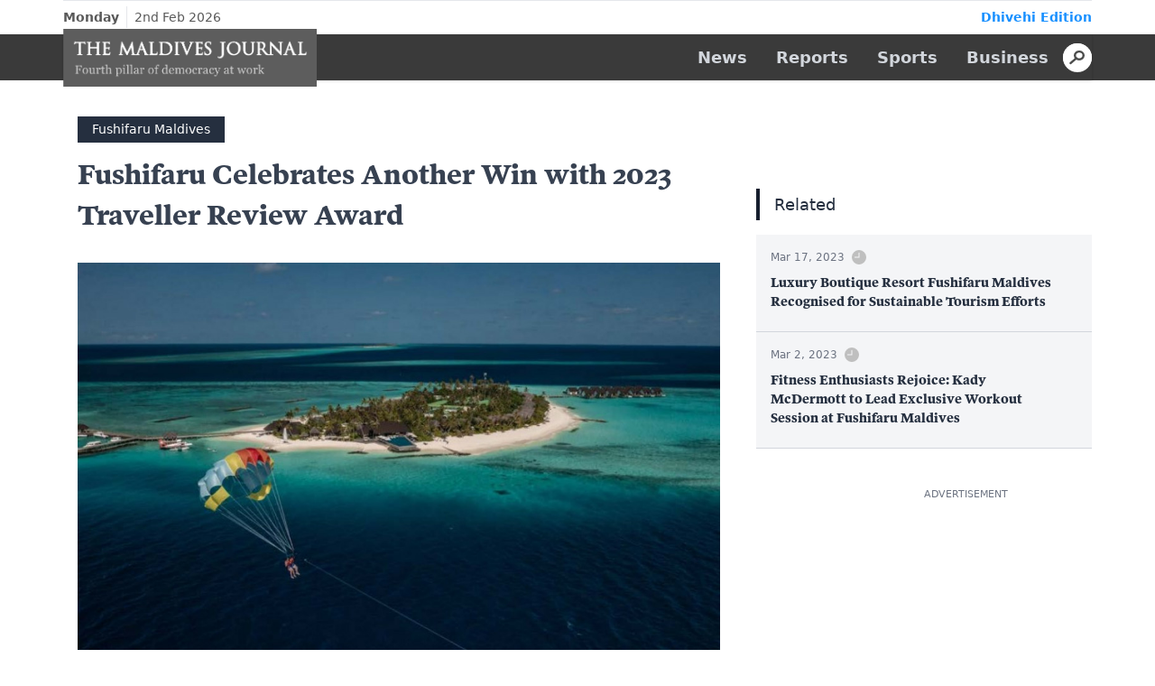

--- FILE ---
content_type: text/html; charset=UTF-8
request_url: https://themaldivesjournal.com/47116
body_size: 3983
content:
<!DOCTYPE html>
<html lang="en">
<head>
    <meta charset="UTF-8">
    <meta name="viewport" content="width=device-width, initial-scale=1.0">
    <meta http-equiv="X-UA-Compatible" content="ie=edge">

    <title>Fushifaru Celebrates Another Win with 2023 Traveller Review Award - The Maldives Journal</title><meta property="og:title" content="Fushifaru Celebrates Another Win with 2023 Traveller Review Award" /><meta property="og:type" content="article" /><meta property="og:url" content="themaldivesjournal.com/47116" /><meta property="og:description" content="Fourth pillar of democracy at work" /><meta property="og:image:width" content="920" /><meta property="og:image:height" content="480" /><meta property="og:image" content="https://dhiyares-spaces.sgp1.digitaloceanspaces.com/content/media/RUuNxhEeGWw5jJfYpTseWYvFT.jpg" /><meta name="twitter:card" content="summary_large_image" /><meta name="twitter:site" content="@MaldivesJournal" /><meta name="twitter:title" content="Fushifaru Celebrates Another Win with 2023 Traveller Review Award" /><meta name="twitter:image" content="https://dhiyares-spaces.sgp1.digitaloceanspaces.com/content/media/RUuNxhEeGWw5jJfYpTseWYvFT.jpg" /><script type="application/ld+json">{"@context":"https:\/\/schema.org","@type":"WebPage","name":"Fushifaru Celebrates Another Win with 2023 Traveller Review Award","image":"https:\/\/dhiyares-spaces.sgp1.digitaloceanspaces.com\/content\/media\/RUuNxhEeGWw5jJfYpTseWYvFT.jpg"}</script>
 
    <link rel="stylesheet" href="/css/dhiyares.css?id=c144ae7f61ce2991787a">

    <meta name="content-language" content="en">
    <meta name="google" content="notranslate" />
    <meta name="mobile-web-app-capable" content="yes">

    <meta name="csrf-token" content="uugFKKCCebYDClSs3qCoQ5XV0UBkzHlr4un5stKk">
    <meta name="site-name" content="maldives-journal">

    <link rel="apple-touch-icon" sizes="57x57" href="https://themaldivesjournal.com/favicon/maldives-journal/apple-icon-57x57.png ">
    <link rel="apple-touch-icon" sizes="60x60" href="https://themaldivesjournal.com/favicon/maldives-journal/apple-icon-60x60.png ">
    <link rel="apple-touch-icon" sizes="72x72" href="https://themaldivesjournal.com/favicon/maldives-journal/apple-icon-72x72.png ">
    <link rel="apple-touch-icon" sizes="76x76" href="https://themaldivesjournal.com/favicon/maldives-journal/apple-icon-76x76.png ">
    <link rel="apple-touch-icon" sizes="114x114" href="https://themaldivesjournal.com/favicon/maldives-journal/apple-icon-114x114.png ">
    <link rel="apple-touch-icon" sizes="120x120" href="https://themaldivesjournal.com/favicon/maldives-journal/apple-icon-120x120.png ">
    <link rel="apple-touch-icon" sizes="144x144" href="https://themaldivesjournal.com/favicon/maldives-journal/apple-icon-144x144.png ">
    <link rel="apple-touch-icon" sizes="152x152" href="https://themaldivesjournal.com/favicon/maldives-journal/apple-icon-152x152.png ">
    <link rel="apple-touch-icon" sizes="180x180" href="https://themaldivesjournal.com/favicon/maldives-journal/apple-icon-180x180.png ">
    <link rel="icon" type="image/png" sizes="192x192" href="https://themaldivesjournal.com/favicon/maldives-journal/android-icon-192x192.png ">
    <link rel="icon" type="image/png" sizes="32x32" href="https://themaldivesjournal.com/favicon/maldives-journal/favicon-32x32.png ">
    <link rel="icon" type="image/png" sizes="96x96" href="https://themaldivesjournal.com/favicon/maldives-journal/favicon-96x96.png ">
    <link rel="icon" type="image/png" sizes="16x16" href="https://themaldivesjournal.com/favicon/maldives-journal/favicon-16x16.png ">

    <script>
      window.mediaurl = 'https://dhiyares-spaces.sgp1.digitaloceanspaces.com/content';
    </script>
    
    <!-- Global site tag (gtag.js) - Google Analytics -->
  <script async src="https://www.googletagmanager.com/gtag/js?id=G-MXVMJGENT6"></script>
  <script>
    window.dataLayer = window.dataLayer || [];
    function gtag(){dataLayer.push(arguments);}
    gtag('js', new Date());

    gtag('config', 'G-MXVMJGENT6');
  </script>
    </head>
<body class="theme-default bg-white font-sans antialiased">
  <div id="app">
    
      
            
      <header class="flex flex-col items-center bg-white">

  <div class="container border-t border-gray-200 ltr">
    <div class="text-xs md:text-sm py-2 px-2 xl:px-0 flex flex-row">
      <div>
        <span class="font-bold border-r border-gray-200 pr-2 py-1">Monday</span>
        <span class="px-1">2nd Feb 2026</span>
      </div>
      <a href="https://dhiyares.com" class="ml-auto font-bold">Dhivehi Edition</a>
    </div>
  </div>

  
  <en-nav>
    <a class="p-4 md:p-2 md:px-4 text-lg font-semibold text-gray-800 md:text-gray-300 md:hover:text-white z-20 bg-white md:bg-transparent" href="https://themaldivesjournal.com/news">News</a>
    <a class="p-4 md:p-2 md:px-4 text-lg font-semibold text-gray-800 md:text-gray-300 md:hover:text-white z-20 bg-white md:bg-transparent" href="https://themaldivesjournal.com/report">Reports</a>
    <a class="p-4 md:p-2 md:px-4 text-lg font-semibold text-gray-800 md:text-gray-300 md:hover:text-white z-20 bg-white md:bg-transparent" href="https://themaldivesjournal.com/sports">Sports</a>
    <a class="p-4 md:p-2 md:px-4 text-lg font-semibold text-gray-800 md:text-gray-300 md:hover:text-white z-20 bg-white md:bg-transparent" href="https://themaldivesjournal.com/business">Business</a>
  </en-nav>
</header>
      
      
      
<div class="container mx-auto flex flex-col md:flex-row md:my-6 mt-0">

    <div class="md:w-2/3">
        
        <div class="bg-white container mx-auto p-0 md:p-4">
            <div class="p-4 md:p-0 md:pb-4">
              <a href="/fushifaru-maldives" class="text-white bg-gray-800 mb-3 px-4 py-1 font-medium inline-block">Fushifaru Maldives</a>
              <h1 class="font-en-bold font-normal text-3xl leading-normal text-gray-700">Fushifaru Celebrates Another Win with 2023 Traveller Review Award</h1>
              <div class="flex items-right md:hidden py-2">
                <div class="flex flex-row-reverse ">
  <social-share url="https://themaldivesjournal.com/47116" title="Fushifaru Celebrates Another Win with 2023 Traveller Review Award" lang="en"></social-share>
</div>              </div>
            </div>

            <div class="bg-white container mx-auto">
                            <slider v-cloak>
			<template slot-scope="props">
										<figure class="leading-zero  relative ">
					<img class="w-full" src="https://dhiyares-spaces.sgp1.digitaloceanspaces.com/content/media/big_RUuNxhEeGWw5jJfYpTseWYvFT.jpg" alt="">
					
										<div class="pin-b pin-r pin-l p-4 text-gray-700 bottom-0 bg-gray-100 w-full">
						<span class=" leading-normal">Fushifaru Maldives.</span>
					</div>
									</figure>
									</template>
		</slider>
			            </div>

            <div class="flex flex-col-reverse md:flex-row flex-wrap items-center">
                <div class="flex flex-col md:flex-row w-full mt-0 md:w-auto">
                  <div class="">
                    
                    <div class="flex flex-row text-gray-700 flex flex-row items-center">
                                              <div class="flex flex-col pl-3 md:py-1">
                                                    <div class="opacity-75">
                            <time-comment class="pt-1" datetime="2023-02-14 17:45:34" comments="0"></time-comment>
                          </div>
                        </div>
                      </div>
                      
                    </div>
                    
                </div>

                <div class="ml-auto md:p-0 w-full md:w-auto hidden md:flex">
                    <div class="flex flex-row-reverse ">
  <social-share url="https://themaldivesjournal.com/47116" title="Fushifaru Celebrates Another Win with 2023 Traveller Review Award" lang="en"></social-share>
</div>                </div>
            </div>
        </div>

        <div class="bg-white container mx-auto mb-5 p-6 md:p-6">
            <div class="content block md:w-5/6 mx-auto">
                <div class="block-text font-en   text-gray-700   "
					 style="line-height: 2.1 !important; margin-bottom: 25px;">
						Fushifaru Maldives, a boutique resort located in the stunning Lhaviyani Atoll, has once again been recognized for its exceptional hospitality and service. The resort has won the 2023 Booking.com Traveller Review Award, marking its fourth win of this prestigious global award.
					</div>
															
			
	
		
		<div class="block-text font-en   text-gray-700   "
		 style="line-height: 2.1 !important; margin-bottom: 25px;">
			This award is a testament to Fushifaru's commitment to creating special experiences and lasting memories for travelers from around the world. The Traveller Review Award is based on the highly-scored reviews left by guests, making it evident just how much the community appreciates their stays at this paradise resort.
		</div>

			
	
		
		<div class="block-text font-en   text-gray-700   "
		 style="line-height: 2.1 !important; margin-bottom: 25px;">
			In addition to this latest award, Fushifaru also won four awards at the prestigious 2022 Luxe Global Awards. The resort was named the global winner in the categories of "Best Luxury Island Resort", "Best Luxury Boutique Resort", "Best Authentic Experience Resort", and "Best Luxury Sustainable Resort".
		</div>

			
	
		
		<div class="block-text font-en   text-gray-700   "
		 style="line-height: 2.1 !important; margin-bottom: 25px;">
			With consistent five-star ratings from guests, the latest Booking.com Award is further proof of Fushifaru's fantastic hospitality, activities, restaurants, and entertainment offerings. These accolades have once again placed Fushifaru among the best resorts in the Maldives, solidifying its reputation as a top destination for travelers seeking luxury, sustainability, and authentic experiences.
		</div>

			            </div>

            <div class="block md:w-5/6 mx-auto">
              
              <div class="bg-white flex flex-row flex-wrap pt-6 border-t border-gray-200">
                                                                                <a href="https://themaldivesjournal.com/fushifaru-maldives" class="bg-blue-50 border border-blue-50 font-normal text-blue-400 hover:text-white hover:bg-base p-1 px-4 mx-2 mb-4 rounded-full text-sm">Fushifaru Maldives</a>
                                                                                                          <a href="https://themaldivesjournal.com/tourism" class="bg-blue-50 border border-blue-50 font-normal text-blue-400 hover:text-white hover:bg-base p-1 px-4 mx-2 mb-4 rounded-full text-sm">Tourism</a>
                                                                            </div>
              
            </div>
        </div>

        
        <div class="my-10 mb-16 flex items-center justify-center">
          <reactions :postid="47116"/>
        </div>


        <div class="ads my-8 mx-2 md:mx-0 mt-12 text-center">
    <ads id="7" w="750" h="200" lang="en"></ads>
</div>

<div class="my-8 mx-0 flex flex-col" style="">

    <comment-form 
        postid="47116" 
        lang="en"></comment-form>

    <div class="comment-list">
        
    </div>
</div>
    </div>

    <div class="md:w-1/3 md:ml-6 mb-8">

      <div class="top bg-white px-3 md:px-0 mb-6 md:mt-24">
                <div class="flex flex-row border-l-4 border-gray-900">
          <a class="block text-lg font-medium p-1 px-4 bg-white text-gray-800 z-10">Related</a>
        </div>
        <div class="flex flex-col mt-4">
          <div class="bg-gray-100">
                        <a href="/48329" class="flex flex-row border-b border-50 p-4 pb-2">
              <div class="flex items-center md:p-2 md:px-4 md:pl-0">
                <div class="ml-auto pr-2 md:px-0 md:pl-0 -mt-2">
                  <time-comment  datetime="2023-03-17 14:18:39" comments=""></time-comment>
                  <h3 class="font-en-bold leading-normal font-normal py-2 pb-0 text-gray-800">Luxury Boutique Resort Fushifaru Maldives Recognised for Sustainable Tourism Efforts</h3>
                </div> 
              </div>
            </a>
                        <a href="/47787" class="flex flex-row border-b border-50 p-4 pb-2">
              <div class="flex items-center md:p-2 md:px-4 md:pl-0">
                <div class="ml-auto pr-2 md:px-0 md:pl-0 -mt-2">
                  <time-comment  datetime="2023-03-02 17:29:51" comments=""></time-comment>
                  <h3 class="font-en-bold leading-normal font-normal py-2 pb-0 text-gray-800">Fitness Enthusiasts Rejoice: Kady McDermott to Lead Exclusive Workout Session at Fushifaru Maldives</h3>
                </div> 
              </div>
            </a>
                      </div>
        </div>
              </div>
      
      <div class="ads mt-12 flex flex-col items-center justify-center">
        <ads id="8" w="360" h="500" lang="en"></ads>
      </div>

    </div>

</div>

            
      <footer style="background: #3A3A3A;">
  <div style="background: #111;">
    <div class="container flex flex-col md:flex-row mx-auto py-4 justify-center md:justify-between">
      <a href="/" class="mx-auto md:mr-auto pb-4 md:pb-0 text-left"><img src="/images/brand/maldives-herald-transparent.png" class="h-12" /></a>
    </div>
  </div>
  <div>
    <div class="container mx-auto px-4 md:px-0 py-4 ltr flex flex-col">
      <span class="text-gray-200 text-xs mb-2 block">2026 All Rights Reserved - Dhiyares Media</span>
      <div class="flex flex-col md:flex-row">
        <div class="w-full md:w-1/3">
           <div class="flex items-center flex-row flex-wrap -mx-2">
            <a href="/page/about" class="text-gray-100 hover:text-gray-300 text-sm font-medium p-2 pb-0 w-1/2">About</a>
            <a href="/page/termins-and-conditions" class="text-gray-100 hover:text-gray-300 text-sm font-medium p-2 pb-0 w-1/2">Terms &amp; Conditions</a>
            <a href="/page/code-of-ethics" class="text-gray-100 hover:text-gray-300 text-sm font-medium p-2 pb-0 w-1/2">Code of Ethics</a>
            <a href="/page/privacy-policy" class="text-gray-100 hover:text-gray-300 text-sm font-medium p-2 pb-0 w-1/2">Privacy Policy</a>
            <a href="/page/dhiyares-news-editorial-policy" class="text-gray-100 hover:text-gray-300 text-sm font-medium p-2 pb-0 w-1/2">Editorial Policy</a>
    </div> 
        </div>

        <div class="w-full md:w-auto md:ml-auto text-xs pt-4 md:pt-0 font-medium border-t border-t-grey-50 md:border-t-0 mt-4 md:mt-0 text-white">
          <p>M. Asuruma View</p>
          <p>2nd Floor, Apartment B</p>
          <p>Male', Rep. of Maldives</p>
          <p>Tel: +960 7833402</p>
          <p><a href="/cdn-cgi/l/email-protection" class="__cf_email__" data-cfemail="fb92959d94bb9f9392829a899e88d5989496">[email&#160;protected]</a></p>
          <p>Twitter id: twitter.com/MaldivesJournal</p>
        </div>
      </div>
    </div>
  </div>
</footer>        </div>
  <script data-cfasync="false" src="/cdn-cgi/scripts/5c5dd728/cloudflare-static/email-decode.min.js"></script><script src="/js/dhiyares.js?id=bd2bc640122adac532e4"></script>
<script defer src="https://static.cloudflareinsights.com/beacon.min.js/vcd15cbe7772f49c399c6a5babf22c1241717689176015" integrity="sha512-ZpsOmlRQV6y907TI0dKBHq9Md29nnaEIPlkf84rnaERnq6zvWvPUqr2ft8M1aS28oN72PdrCzSjY4U6VaAw1EQ==" data-cf-beacon='{"version":"2024.11.0","token":"3c2424db70c94e7e8dcdff0f4c69d381","r":1,"server_timing":{"name":{"cfCacheStatus":true,"cfEdge":true,"cfExtPri":true,"cfL4":true,"cfOrigin":true,"cfSpeedBrain":true},"location_startswith":null}}' crossorigin="anonymous"></script>
</body>
</html>


--- FILE ---
content_type: image/svg+xml
request_url: https://themaldivesjournal.com/images/icons/time-normal.svg
body_size: -206
content:
<svg xmlns="http://www.w3.org/2000/svg" width="15" height="15" viewBox="0 0 15 15">
  <g id="clock" transform="translate(15.544 15.544)">
    <g id="clock_1_" data-name="clock (1)" transform="translate(-15.544 -15.544)">
      <g id="Group_263" data-name="Group 263">
        <path id="Path_99" data-name="Path 99" d="M7.5,0A7.5,7.5,0,1,0,15,7.5,7.5,7.5,0,0,0,7.5,0Zm.536,7.5a.536.536,0,0,1-.536.536H3.214a.536.536,0,0,1,0-1.071h3.75V3.214a.536.536,0,1,1,1.071,0Z" fill="#bfbfbf"/>
      </g>
    </g>
  </g>
</svg>


--- FILE ---
content_type: image/svg+xml
request_url: https://themaldivesjournal.com/images/icons/social-telegram.svg
body_size: -98
content:
<svg xmlns="http://www.w3.org/2000/svg" width="35.645" height="35.645" viewBox="0 0 35.645 35.645"><path d="M17.823,35.645A17.823,17.823,0,1,0,0,17.823,17.82,17.82,0,0,0,17.823,35.645ZM8.155,17.436l17.184-6.626c.8-.288,1.494.195,1.236,1.4h0L23.651,25.994c-.217.977-.8,1.215-1.61.754l-4.456-3.284-2.149,2.07a1.124,1.124,0,0,1-.9.438l.316-4.534,8.258-7.46c.359-.316-.08-.495-.554-.18l-10.2,6.425-4.4-1.372c-.955-.3-.976-.955.2-1.415Z" fill="#2ca5e0"/></svg>

--- FILE ---
content_type: image/svg+xml
request_url: https://themaldivesjournal.com/images/icons/react-happy.svg
body_size: -65
content:
<svg xmlns="http://www.w3.org/2000/svg" width="75" height="75" viewBox="0 0 75 75">
  <g id="Happy" transform="translate(1.5 1.5)">
    <g id="Group_315" data-name="Group 315" transform="translate(-297.918 -179.11)">
      <g id="Group_308" data-name="Group 308" transform="translate(297.918 179.11)">
        <circle id="Ellipse_89" data-name="Ellipse 89" cx="36" cy="36" r="36" transform="translate(0 0)" fill="none" stroke="#262626" stroke-miterlimit="10" stroke-width="3"/>
      </g>
      <circle id="Ellipse_90" data-name="Ellipse 90" cx="4.521" cy="4.521" r="4.521" transform="translate(319.224 199.896)" fill="#262626"/>
      <circle id="Ellipse_91" data-name="Ellipse 91" cx="4.521" cy="4.521" r="4.521" transform="translate(339.801 199.896)" fill="#262626"/>
      <path id="Path_111" data-name="Path 111" d="M357.375,224.487q-.094.607-.222,1.2a20.115,20.115,0,0,1-39.3.041" transform="translate(-3.36 -7.65)" fill="none" stroke="#262626" stroke-linecap="round" stroke-miterlimit="10" stroke-width="3"/>
    </g>
  </g>
</svg>
